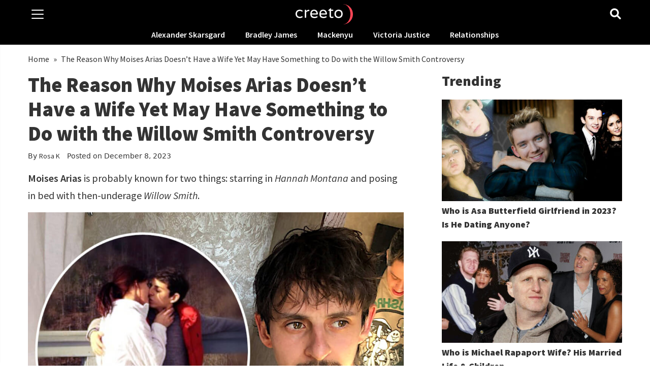

--- FILE ---
content_type: text/html; charset=UTF-8
request_url: https://creeto.com/moises-arias-wife/
body_size: 18436
content:
<!DOCTYPE html>
<html id="htop" lang="en">

  <head><meta charset="utf-8"><script>if(navigator.userAgent.match(/MSIE|Internet Explorer/i)||navigator.userAgent.match(/Trident\/7\..*?rv:11/i)){var href=document.location.href;if(!href.match(/[?&]nowprocket/)){if(href.indexOf("?")==-1){if(href.indexOf("#")==-1){document.location.href=href+"?nowprocket=1"}else{document.location.href=href.replace("#","?nowprocket=1#")}}else{if(href.indexOf("#")==-1){document.location.href=href+"&nowprocket=1"}else{document.location.href=href.replace("#","&nowprocket=1#")}}}}</script><script>class RocketLazyLoadScripts{constructor(){this.v="1.2.5.1",this.triggerEvents=["keydown","mousedown","mousemove","touchmove","touchstart","touchend","wheel"],this.userEventHandler=this._triggerListener.bind(this),this.touchStartHandler=this._onTouchStart.bind(this),this.touchMoveHandler=this._onTouchMove.bind(this),this.touchEndHandler=this._onTouchEnd.bind(this),this.clickHandler=this._onClick.bind(this),this.interceptedClicks=[],this.interceptedClickListeners=[],this._interceptClickListeners(this),window.addEventListener("pageshow",e=>{this.persisted=e.persisted,this.everythingLoaded&&this._triggerLastFunctions()}),document.addEventListener("DOMContentLoaded",()=>{this._preconnect3rdParties()}),this.delayedScripts={normal:[],async:[],defer:[]},this.trash=[],this.allJQueries=[]}_addUserInteractionListener(e){if(document.hidden){e._triggerListener();return}this.triggerEvents.forEach(t=>window.addEventListener(t,e.userEventHandler,{passive:!0})),window.addEventListener("touchstart",e.touchStartHandler,{passive:!0}),window.addEventListener("mousedown",e.touchStartHandler),document.addEventListener("visibilitychange",e.userEventHandler)}_removeUserInteractionListener(){this.triggerEvents.forEach(e=>window.removeEventListener(e,this.userEventHandler,{passive:!0})),document.removeEventListener("visibilitychange",this.userEventHandler)}_onTouchStart(e){"HTML"!==e.target.tagName&&(window.addEventListener("touchend",this.touchEndHandler),window.addEventListener("mouseup",this.touchEndHandler),window.addEventListener("touchmove",this.touchMoveHandler,{passive:!0}),window.addEventListener("mousemove",this.touchMoveHandler),e.target.addEventListener("click",this.clickHandler),this._disableOtherEventListeners(e.target,!0),this._renameDOMAttribute(e.target,"onclick","rocket-onclick"),this._pendingClickStarted())}_onTouchMove(e){window.removeEventListener("touchend",this.touchEndHandler),window.removeEventListener("mouseup",this.touchEndHandler),window.removeEventListener("touchmove",this.touchMoveHandler,{passive:!0}),window.removeEventListener("mousemove",this.touchMoveHandler),e.target.removeEventListener("click",this.clickHandler),this._disableOtherEventListeners(e.target,!1),this._renameDOMAttribute(e.target,"rocket-onclick","onclick"),this._pendingClickFinished()}_onTouchEnd(){window.removeEventListener("touchend",this.touchEndHandler),window.removeEventListener("mouseup",this.touchEndHandler),window.removeEventListener("touchmove",this.touchMoveHandler,{passive:!0}),window.removeEventListener("mousemove",this.touchMoveHandler)}_onClick(e){e.target.removeEventListener("click",this.clickHandler),this._disableOtherEventListeners(e.target,!1),this._renameDOMAttribute(e.target,"rocket-onclick","onclick"),this.interceptedClicks.push(e),e.preventDefault(),e.stopPropagation(),e.stopImmediatePropagation(),this._pendingClickFinished()}_replayClicks(){window.removeEventListener("touchstart",this.touchStartHandler,{passive:!0}),window.removeEventListener("mousedown",this.touchStartHandler),this.interceptedClicks.forEach(e=>{e.target.dispatchEvent(new MouseEvent("click",{view:e.view,bubbles:!0,cancelable:!0}))})}_interceptClickListeners(e){EventTarget.prototype.addEventListenerBase=EventTarget.prototype.addEventListener,EventTarget.prototype.addEventListener=function(t,i,r){"click"!==t||e.windowLoaded||i===e.clickHandler||e.interceptedClickListeners.push({target:this,func:i,options:r}),(this||window).addEventListenerBase(t,i,r)}}_disableOtherEventListeners(e,t){this.interceptedClickListeners.forEach(i=>{i.target===e&&(t?e.removeEventListener("click",i.func,i.options):e.addEventListener("click",i.func,i.options))}),e.parentNode!==document.documentElement&&this._disableOtherEventListeners(e.parentNode,t)}_waitForPendingClicks(){return new Promise(e=>{this._isClickPending?this._pendingClickFinished=e:e()})}_pendingClickStarted(){this._isClickPending=!0}_pendingClickFinished(){this._isClickPending=!1}_renameDOMAttribute(e,t,i){e.hasAttribute&&e.hasAttribute(t)&&(event.target.setAttribute(i,event.target.getAttribute(t)),event.target.removeAttribute(t))}_triggerListener(){this._removeUserInteractionListener(this),"loading"===document.readyState?document.addEventListener("DOMContentLoaded",this._loadEverythingNow.bind(this)):this._loadEverythingNow()}_preconnect3rdParties(){let e=[];document.querySelectorAll("script[type=rocketlazyloadscript][data-rocket-src]").forEach(t=>{let i=t.getAttribute("data-rocket-src");if(i&&0!==i.indexOf("data:")){0===i.indexOf("//")&&(i=location.protocol+i);try{let r=new URL(i).origin;r!==location.origin&&e.push({src:r,crossOrigin:t.crossOrigin||"module"===t.getAttribute("data-rocket-type")})}catch(n){}}}),e=[...new Map(e.map(e=>[JSON.stringify(e),e])).values()],this._batchInjectResourceHints(e,"preconnect")}async _loadEverythingNow(){this.lastBreath=Date.now(),this._delayEventListeners(this),this._delayJQueryReady(this),this._handleDocumentWrite(),this._registerAllDelayedScripts(),this._preloadAllScripts(),await this._loadScriptsFromList(this.delayedScripts.normal),await this._loadScriptsFromList(this.delayedScripts.defer),await this._loadScriptsFromList(this.delayedScripts.async);try{await this._triggerDOMContentLoaded(),await this._pendingWebpackRequests(this),await this._triggerWindowLoad()}catch(e){console.error(e)}window.dispatchEvent(new Event("rocket-allScriptsLoaded")),this.everythingLoaded=!0,this._waitForPendingClicks().then(()=>{this._replayClicks()}),this._emptyTrash()}_registerAllDelayedScripts(){document.querySelectorAll("script[type=rocketlazyloadscript]").forEach(e=>{e.hasAttribute("data-rocket-src")?e.hasAttribute("async")&&!1!==e.async?this.delayedScripts.async.push(e):e.hasAttribute("defer")&&!1!==e.defer||"module"===e.getAttribute("data-rocket-type")?this.delayedScripts.defer.push(e):this.delayedScripts.normal.push(e):this.delayedScripts.normal.push(e)})}async _transformScript(e){if(await this._littleBreath(),!0===e.noModule&&"noModule"in HTMLScriptElement.prototype){e.setAttribute("data-rocket-status","skipped");return}return new Promise(t=>{let i;function r(){(i||e).setAttribute("data-rocket-status","executed"),t()}try{if(navigator.userAgent.indexOf("Firefox/")>0||""===navigator.vendor)i=document.createElement("script"),[...e.attributes].forEach(e=>{let t=e.nodeName;"type"!==t&&("data-rocket-type"===t&&(t="type"),"data-rocket-src"===t&&(t="src"),i.setAttribute(t,e.nodeValue))}),e.text&&(i.text=e.text),i.hasAttribute("src")?(i.addEventListener("load",r),i.addEventListener("error",function(){i.setAttribute("data-rocket-status","failed"),t()}),setTimeout(()=>{i.isConnected||t()},1)):(i.text=e.text,r()),e.parentNode.replaceChild(i,e);else{let n=e.getAttribute("data-rocket-type"),s=e.getAttribute("data-rocket-src");n?(e.type=n,e.removeAttribute("data-rocket-type")):e.removeAttribute("type"),e.addEventListener("load",r),e.addEventListener("error",function(){e.setAttribute("data-rocket-status","failed"),t()}),s?(e.removeAttribute("data-rocket-src"),e.src=s):e.src="data:text/javascript;base64,"+window.btoa(unescape(encodeURIComponent(e.text)))}}catch(a){e.setAttribute("data-rocket-status","failed"),t()}})}async _loadScriptsFromList(e){let t=e.shift();return t&&t.isConnected?(await this._transformScript(t),this._loadScriptsFromList(e)):Promise.resolve()}_preloadAllScripts(){this._batchInjectResourceHints([...this.delayedScripts.normal,...this.delayedScripts.defer,...this.delayedScripts.async],"preload")}_batchInjectResourceHints(e,t){var i=document.createDocumentFragment();e.forEach(e=>{let r=e.getAttribute&&e.getAttribute("data-rocket-src")||e.src;if(r){let n=document.createElement("link");n.href=r,n.rel=t,"preconnect"!==t&&(n.as="script"),e.getAttribute&&"module"===e.getAttribute("data-rocket-type")&&(n.crossOrigin=!0),e.crossOrigin&&(n.crossOrigin=e.crossOrigin),e.integrity&&(n.integrity=e.integrity),i.appendChild(n),this.trash.push(n)}}),document.head.appendChild(i)}_delayEventListeners(e){let t={};function i(i,r){return t[r].eventsToRewrite.indexOf(i)>=0&&!e.everythingLoaded?"rocket-"+i:i}function r(e,r){var n;!t[n=e]&&(t[n]={originalFunctions:{add:n.addEventListener,remove:n.removeEventListener},eventsToRewrite:[]},n.addEventListener=function(){arguments[0]=i(arguments[0],n),t[n].originalFunctions.add.apply(n,arguments)},n.removeEventListener=function(){arguments[0]=i(arguments[0],n),t[n].originalFunctions.remove.apply(n,arguments)}),t[e].eventsToRewrite.push(r)}function n(t,i){let r=t[i];t[i]=null,Object.defineProperty(t,i,{get:()=>r||function(){},set(n){e.everythingLoaded?r=n:t["rocket"+i]=r=n}})}r(document,"DOMContentLoaded"),r(window,"DOMContentLoaded"),r(window,"load"),r(window,"pageshow"),r(document,"readystatechange"),n(document,"onreadystatechange"),n(window,"onload"),n(window,"onpageshow")}_delayJQueryReady(e){let t;function i(t){return e.everythingLoaded?t:t.split(" ").map(e=>"load"===e||0===e.indexOf("load.")?"rocket-jquery-load":e).join(" ")}function r(r){if(r&&r.fn&&!e.allJQueries.includes(r)){r.fn.ready=r.fn.init.prototype.ready=function(t){return e.domReadyFired?t.bind(document)(r):document.addEventListener("rocket-DOMContentLoaded",()=>t.bind(document)(r)),r([])};let n=r.fn.on;r.fn.on=r.fn.init.prototype.on=function(){return this[0]===window&&("string"==typeof arguments[0]||arguments[0]instanceof String?arguments[0]=i(arguments[0]):"object"==typeof arguments[0]&&Object.keys(arguments[0]).forEach(e=>{let t=arguments[0][e];delete arguments[0][e],arguments[0][i(e)]=t})),n.apply(this,arguments),this},e.allJQueries.push(r)}t=r}r(window.jQuery),Object.defineProperty(window,"jQuery",{get:()=>t,set(e){r(e)}})}async _pendingWebpackRequests(e){let t=document.querySelector("script[data-webpack]");async function i(){return new Promise(e=>{t.addEventListener("load",e),t.addEventListener("error",e)})}t&&(await i(),await e._requestAnimFrame(),await e._pendingWebpackRequests(e))}async _triggerDOMContentLoaded(){this.domReadyFired=!0,await this._littleBreath(),document.dispatchEvent(new Event("rocket-readystatechange")),await this._littleBreath(),document.rocketonreadystatechange&&document.rocketonreadystatechange(),await this._littleBreath(),document.dispatchEvent(new Event("rocket-DOMContentLoaded")),await this._littleBreath(),window.dispatchEvent(new Event("rocket-DOMContentLoaded"))}async _triggerWindowLoad(){await this._littleBreath(),document.dispatchEvent(new Event("rocket-readystatechange")),await this._littleBreath(),document.rocketonreadystatechange&&document.rocketonreadystatechange(),await this._littleBreath(),window.dispatchEvent(new Event("rocket-load")),await this._littleBreath(),window.rocketonload&&window.rocketonload(),await this._littleBreath(),this.allJQueries.forEach(e=>e(window).trigger("rocket-jquery-load")),await this._littleBreath();let e=new Event("rocket-pageshow");e.persisted=this.persisted,window.dispatchEvent(e),await this._littleBreath(),window.rocketonpageshow&&window.rocketonpageshow({persisted:this.persisted}),this.windowLoaded=!0}_triggerLastFunctions(){document.onreadystatechange&&document.onreadystatechange(),window.onload&&window.onload(),window.onpageshow&&window.onpageshow({persisted:this.persisted})}_handleDocumentWrite(){let e=new Map;document.write=document.writeln=function(t){let i=document.currentScript;i||console.error("WPRocket unable to document.write this: "+t);let r=document.createRange(),n=i.parentElement,s=e.get(i);void 0===s&&(s=i.nextSibling,e.set(i,s));let a=document.createDocumentFragment();r.setStart(a,0),a.appendChild(r.createContextualFragment(t)),n.insertBefore(a,s)}}async _littleBreath(){Date.now()-this.lastBreath>45&&(await this._requestAnimFrame(),this.lastBreath=Date.now())}async _requestAnimFrame(){return document.hidden?new Promise(e=>setTimeout(e)):new Promise(e=>requestAnimationFrame(e))}_emptyTrash(){this.trash.forEach(e=>e.remove())}static run(){let e=new RocketLazyLoadScripts;e._addUserInteractionListener(e)}}RocketLazyLoadScripts.run();</script>
    <link rel="preconnect" href="https://www.google-analytics.com">
    <link rel="preconnect" href="https://www.googletagmanager.com">
    <link rel="preconnect" href="https://fonts.googleapis.com">
    <link rel="preconnect" href="https://fonts.gstatic.com" crossorigin>
    <meta name="viewport" content="width=device-width, initial-scale=1, shrink-to-fit=no">

    <link rel="preload" media="(max-width: 768px)" href="https://creeto.com/wp-content/uploads/Moises-Arias-love-life-768x402.jpg" importance="high" as="image"><link rel="preload" media="(min-width: 769px) and (max-width: 1023px)" href="https://creeto.com/wp-content/uploads/Moises-Arias-love-life-1024x536.jpg" importance="high" as="image"><link rel="preload" media="(min-width: 1024px)" href="https://creeto.com/wp-content/uploads/Moises-Arias-love-life.jpg" importance="high" as="image">
    <link rel="preload" href="https://creeto.com/wp-content/themes/creeto-x/fonts/6xK3dSBYKcSV-LCoeQqfX1RYOo3qOK7l.woff2" as="font" type="font/woff2" importance="high" crossorigin>
    <link rel="preload" href="https://creeto.com/wp-content/themes/creeto-x/fonts/6xK1dSBYKcSV-LCoeQqfX1RYOo3qPZ7nsDI.woff2" as="font" type="font/woff2" importance="high" crossorigin>
    <link rel="preload" href="https://creeto.com/wp-content/themes/creeto-x/fonts/6xKydSBYKcSV-LCoeQqfX1RYOo3i54rwlxdu.woff2" as="font" type="font/woff2" importance="high" crossorigin>
    <link rel="preload" href="https://creeto.com/wp-content/themes/creeto-x/fonts/6xKydSBYKcSV-LCoeQqfX1RYOo3iu4nwlxdu.woff2" as="font" type="font/woff2" importance="high" crossorigin>
    <link rel="preload" href="https://creeto.com/wp-content/themes/creeto-x/fonts/6xKwdSBYKcSV-LCoeQqfX1RYOo3qPZY4lCds18Q.woff2" as="font" type="font/woff2" importance="high" crossorigin>

    <style>
      @font-face {
        font-family: 'Source Sans Pro';
        font-style: normal;
        font-weight: 400;
        font-display: swap;
        src: url(https://creeto.com/wp-content/themes/creeto-x/fonts/6xK3dSBYKcSV-LCoeQqfX1RYOo3qOK7l.woff2) format('woff2');
        unicode-range: U+0000-00FF, U+0131, U+0152-0153, U+02BB-02BC, U+02C6, U+02DA, U+02DC, U+2000-206F, U+2074, U+20AC, U+2122, U+2191, U+2193, U+2212, U+2215, U+FEFF, U+FFFD;
      }
      @font-face {
        font-family: 'Source Sans Pro';
        font-style: normal;
        font-weight: 600;
        font-display: swap;
        src: url(https://creeto.com/wp-content/themes/creeto-x/fonts/6xKydSBYKcSV-LCoeQqfX1RYOo3i54rwlxdu.woff2) format('woff2');
        unicode-range: U+0000-00FF, U+0131, U+0152-0153, U+02BB-02BC, U+02C6, U+02DA, U+02DC, U+2000-206F, U+2074, U+20AC, U+2122, U+2191, U+2193, U+2212, U+2215, U+FEFF, U+FFFD;
      }
      @font-face {
        font-family: 'Source Sans Pro';
        font-style: normal;
        font-weight: 900;
        font-display: swap;
        src: url(https://creeto.com/wp-content/themes/creeto-x/fonts/6xKydSBYKcSV-LCoeQqfX1RYOo3iu4nwlxdu.woff2) format('woff2');
        unicode-range: U+0000-00FF, U+0131, U+0152-0153, U+02BB-02BC, U+02C6, U+02DA, U+02DC, U+2000-206F, U+2074, U+20AC, U+2122, U+2191, U+2193, U+2212, U+2215, U+FEFF, U+FFFD;
      }
      @font-face {
        font-family: 'Source Sans Pro';
        font-style: italic;
        font-weight: 400;
        font-display: swap;
        src: url(https://creeto.com/wp-content/themes/creeto-x/fonts/6xK1dSBYKcSV-LCoeQqfX1RYOo3qPZ7nsDI.woff2) format('woff2');
        unicode-range: U+0000-00FF, U+0131, U+0152-0153, U+02BB-02BC, U+02C6, U+02DA, U+02DC, U+2000-206F, U+2074, U+20AC, U+2122, U+2191, U+2193, U+2212, U+2215, U+FEFF, U+FFFD;
      }
      @font-face {
        font-family: 'Source Sans Pro';
        font-style: italic;
        font-weight: 600;
        font-display: swap;
        src: url(https://creeto.com/wp-content/themes/creeto-x/fonts/6xKwdSBYKcSV-LCoeQqfX1RYOo3qPZY4lCds18Q.woff2) format('woff2');
        unicode-range: U+0000-00FF, U+0131, U+0152-0153, U+02BB-02BC, U+02C6, U+02DA, U+02DC, U+2000-206F, U+2074, U+20AC, U+2122, U+2191, U+2193, U+2212, U+2215, U+FEFF, U+FFFD;
      }
    </style>

    
    <meta content='block-all-mixed-content' http-equiv='Content-Security-Policy'>
    <title>The Reason Why Moises Arias Doesn’t Have a Wife Yet May Have Something to Do with the Willow Smith Controversy - Creeto</title>

    <link rel="apple-touch-icon" sizes="180x180" href="https://creeto.com/wp-content/themes/creeto-x/img/fav/apple-touch-icon.png">
    <link rel="icon" type="image/png" sizes="32x32" href="https://creeto.com/wp-content/themes/creeto-x/img/fav/favicon-32x32.png">
    <link rel="icon" type="image/png" sizes="16x16" href="https://creeto.com/wp-content/themes/creeto-x/img/fav/favicon-16x16.png">
    <link rel="manifest" href="https://creeto.com/wp-content/themes/creeto-x/img/fav/site.webmanifest">

    <!--<link href="https://fonts.googleapis.com/css2?family=Source+Sans+Pro:ital,wght@0,400;0,600;0,900;1,400;1,600&display=swap" rel="stylesheet">-->
    <!-- Custom styles for this template -->
    
    <link data-minify="1" href="https://creeto.com/wp-content/cache/min/1/wp-content/themes/creeto-x/style.css?ver=1730199683" rel="stylesheet">

    
<!-- Search Engine Optimization by Rank Math PRO - https://rankmath.com/ -->
<meta name="description" content="Moises Arias current relationship remains a mystery, as he is never being spotted on a date with mystery women."/>
<meta name="robots" content="follow, index, max-snippet:-1, max-video-preview:-1, max-image-preview:large"/>
<link rel="canonical" href="https://creeto.com/moises-arias-wife/" />
<meta property="og:locale" content="en_US" />
<meta property="og:type" content="article" />
<meta property="og:title" content="The Reason Why Moises Arias Doesn’t Have a Wife Yet May Have Something to Do with the Willow Smith Controversy - Creeto" />
<meta property="og:description" content="Moises Arias current relationship remains a mystery, as he is never being spotted on a date with mystery women." />
<meta property="og:url" content="https://creeto.com/moises-arias-wife/" />
<meta property="og:site_name" content="Creeto" />
<meta property="article:publisher" content="https://www.facebook.com/creetocom/" />
<meta property="article:tag" content="Moises Arias" />
<meta property="article:section" content="Relationships" />
<meta property="og:image" content="https://creeto.com/wp-content/uploads/Moises-Arias-love-life.jpg" />
<meta property="og:image:secure_url" content="https://creeto.com/wp-content/uploads/Moises-Arias-love-life.jpg" />
<meta property="og:image:width" content="1200" />
<meta property="og:image:height" content="628" />
<meta property="og:image:alt" content="Moises Arias love life" />
<meta property="og:image:type" content="image/jpeg" />
<meta property="article:published_time" content="2023-12-08T10:10:39+00:00" />
<meta name="twitter:card" content="summary_large_image" />
<meta name="twitter:title" content="The Reason Why Moises Arias Doesn’t Have a Wife Yet May Have Something to Do with the Willow Smith Controversy - Creeto" />
<meta name="twitter:description" content="Moises Arias current relationship remains a mystery, as he is never being spotted on a date with mystery women." />
<meta name="twitter:site" content="@creetocom" />
<meta name="twitter:creator" content="@creetocom" />
<meta name="twitter:image" content="https://creeto.com/wp-content/uploads/Moises-Arias-love-life.jpg" />
<meta name="twitter:label1" content="Written by" />
<meta name="twitter:data1" content="Rosa K" />
<meta name="twitter:label2" content="Time to read" />
<meta name="twitter:data2" content="2 minutes" />
<script type="application/ld+json" class="rank-math-schema-pro">{"@context":"https://schema.org","@graph":[{"@type":"Organization","@id":"https://creeto.com/#organization","name":"Creeto","url":"https://creeto.com","sameAs":["https://www.facebook.com/creetocom/","https://twitter.com/creetocom"],"logo":{"@type":"ImageObject","@id":"https://creeto.com/#logo","url":"https://creeto.com/wp-content/uploads/og-creeto.png","contentUrl":"https://creeto.com/wp-content/uploads/og-creeto.png","caption":"Creeto","inLanguage":"en-US","width":"1200","height":"630"}},{"@type":"WebSite","@id":"https://creeto.com/#website","url":"https://creeto.com","name":"Creeto","publisher":{"@id":"https://creeto.com/#organization"},"inLanguage":"en-US"},{"@type":"ImageObject","@id":"https://creeto.com/wp-content/uploads/Moises-Arias-love-life.jpg","url":"https://creeto.com/wp-content/uploads/Moises-Arias-love-life.jpg","width":"1200","height":"628","caption":"Moises Arias love life","inLanguage":"en-US"},{"@type":"BreadcrumbList","@id":"https://creeto.com/moises-arias-wife/#breadcrumb","itemListElement":[{"@type":"ListItem","position":"1","item":{"@id":"https://creeto.com","name":"Home"}},{"@type":"ListItem","position":"2","item":{"@id":"https://creeto.com/moises-arias-wife/","name":"The Reason Why Moises Arias Doesn\u2019t Have a Wife Yet May Have Something to Do with the Willow Smith Controversy"}}]},{"@type":"WebPage","@id":"https://creeto.com/moises-arias-wife/#webpage","url":"https://creeto.com/moises-arias-wife/","name":"The Reason Why Moises Arias Doesn\u2019t Have a Wife Yet May Have Something to Do with the Willow Smith Controversy - Creeto","datePublished":"2023-12-08T10:10:39+00:00","dateModified":"2023-12-08T10:10:39+00:00","isPartOf":{"@id":"https://creeto.com/#website"},"primaryImageOfPage":{"@id":"https://creeto.com/wp-content/uploads/Moises-Arias-love-life.jpg"},"inLanguage":"en-US","breadcrumb":{"@id":"https://creeto.com/moises-arias-wife/#breadcrumb"}},{"@type":"Person","@id":"https://creeto.com/author/rosa-k/","name":"Rosa K","url":"https://creeto.com/author/rosa-k/","image":{"@type":"ImageObject","@id":"https://secure.gravatar.com/avatar/57576108d2bfd836e05928a127a3801c?s=96&amp;d=mm&amp;r=g","url":"https://secure.gravatar.com/avatar/57576108d2bfd836e05928a127a3801c?s=96&amp;d=mm&amp;r=g","caption":"Rosa K","inLanguage":"en-US"},"worksFor":{"@id":"https://creeto.com/#organization"}},{"@type":"Article","headline":"The Reason Why Moises Arias Doesn\u2019t Have a Wife Yet May Have Something to Do with the Willow Smith","datePublished":"2023-12-08T10:10:39+00:00","dateModified":"2023-12-08T10:10:39+00:00","author":{"@id":"https://creeto.com/author/rosa-k/","name":"Rosa K"},"publisher":{"@id":"https://creeto.com/#organization"},"description":"Moises Arias current relationship remains a mystery, as he is never being spotted on a date with mystery women.","name":"The Reason Why Moises Arias Doesn\u2019t Have a Wife Yet May Have Something to Do with the Willow Smith","@id":"https://creeto.com/moises-arias-wife/#richSnippet","isPartOf":{"@id":"https://creeto.com/moises-arias-wife/#webpage"},"image":{"@id":"https://creeto.com/wp-content/uploads/Moises-Arias-love-life.jpg"},"inLanguage":"en-US","mainEntityOfPage":{"@id":"https://creeto.com/moises-arias-wife/#webpage"}}]}</script>
<!-- /Rank Math WordPress SEO plugin -->

<link rel='dns-prefetch' href='//scripts.mediavine.com' />
<link rel='dns-prefetch' href='//creeto.com' />
<link rel='dns-prefetch' href='//ajax.googleapis.com' />

<style id='rank-math-toc-block-style-inline-css' type='text/css'>
.wp-block-rank-math-toc-block nav ol{counter-reset:item}.wp-block-rank-math-toc-block nav ol li{display:block}.wp-block-rank-math-toc-block nav ol li:before{content:counters(item, ".") " ";counter-increment:item}

</style>
<link rel='stylesheet' id='classic-theme-styles-css' href='https://creeto.com/wp-includes/css/classic-themes.min.css?ver=6.2.8' type='text/css' media='all' />
<style id='global-styles-inline-css' type='text/css'>
body{--wp--preset--color--black: #000000;--wp--preset--color--cyan-bluish-gray: #abb8c3;--wp--preset--color--white: #ffffff;--wp--preset--color--pale-pink: #f78da7;--wp--preset--color--vivid-red: #cf2e2e;--wp--preset--color--luminous-vivid-orange: #ff6900;--wp--preset--color--luminous-vivid-amber: #fcb900;--wp--preset--color--light-green-cyan: #7bdcb5;--wp--preset--color--vivid-green-cyan: #00d084;--wp--preset--color--pale-cyan-blue: #8ed1fc;--wp--preset--color--vivid-cyan-blue: #0693e3;--wp--preset--color--vivid-purple: #9b51e0;--wp--preset--gradient--vivid-cyan-blue-to-vivid-purple: linear-gradient(135deg,rgba(6,147,227,1) 0%,rgb(155,81,224) 100%);--wp--preset--gradient--light-green-cyan-to-vivid-green-cyan: linear-gradient(135deg,rgb(122,220,180) 0%,rgb(0,208,130) 100%);--wp--preset--gradient--luminous-vivid-amber-to-luminous-vivid-orange: linear-gradient(135deg,rgba(252,185,0,1) 0%,rgba(255,105,0,1) 100%);--wp--preset--gradient--luminous-vivid-orange-to-vivid-red: linear-gradient(135deg,rgba(255,105,0,1) 0%,rgb(207,46,46) 100%);--wp--preset--gradient--very-light-gray-to-cyan-bluish-gray: linear-gradient(135deg,rgb(238,238,238) 0%,rgb(169,184,195) 100%);--wp--preset--gradient--cool-to-warm-spectrum: linear-gradient(135deg,rgb(74,234,220) 0%,rgb(151,120,209) 20%,rgb(207,42,186) 40%,rgb(238,44,130) 60%,rgb(251,105,98) 80%,rgb(254,248,76) 100%);--wp--preset--gradient--blush-light-purple: linear-gradient(135deg,rgb(255,206,236) 0%,rgb(152,150,240) 100%);--wp--preset--gradient--blush-bordeaux: linear-gradient(135deg,rgb(254,205,165) 0%,rgb(254,45,45) 50%,rgb(107,0,62) 100%);--wp--preset--gradient--luminous-dusk: linear-gradient(135deg,rgb(255,203,112) 0%,rgb(199,81,192) 50%,rgb(65,88,208) 100%);--wp--preset--gradient--pale-ocean: linear-gradient(135deg,rgb(255,245,203) 0%,rgb(182,227,212) 50%,rgb(51,167,181) 100%);--wp--preset--gradient--electric-grass: linear-gradient(135deg,rgb(202,248,128) 0%,rgb(113,206,126) 100%);--wp--preset--gradient--midnight: linear-gradient(135deg,rgb(2,3,129) 0%,rgb(40,116,252) 100%);--wp--preset--duotone--dark-grayscale: url('#wp-duotone-dark-grayscale');--wp--preset--duotone--grayscale: url('#wp-duotone-grayscale');--wp--preset--duotone--purple-yellow: url('#wp-duotone-purple-yellow');--wp--preset--duotone--blue-red: url('#wp-duotone-blue-red');--wp--preset--duotone--midnight: url('#wp-duotone-midnight');--wp--preset--duotone--magenta-yellow: url('#wp-duotone-magenta-yellow');--wp--preset--duotone--purple-green: url('#wp-duotone-purple-green');--wp--preset--duotone--blue-orange: url('#wp-duotone-blue-orange');--wp--preset--font-size--small: 13px;--wp--preset--font-size--medium: 20px;--wp--preset--font-size--large: 36px;--wp--preset--font-size--x-large: 42px;--wp--preset--spacing--20: 0.44rem;--wp--preset--spacing--30: 0.67rem;--wp--preset--spacing--40: 1rem;--wp--preset--spacing--50: 1.5rem;--wp--preset--spacing--60: 2.25rem;--wp--preset--spacing--70: 3.38rem;--wp--preset--spacing--80: 5.06rem;--wp--preset--shadow--natural: 6px 6px 9px rgba(0, 0, 0, 0.2);--wp--preset--shadow--deep: 12px 12px 50px rgba(0, 0, 0, 0.4);--wp--preset--shadow--sharp: 6px 6px 0px rgba(0, 0, 0, 0.2);--wp--preset--shadow--outlined: 6px 6px 0px -3px rgba(255, 255, 255, 1), 6px 6px rgba(0, 0, 0, 1);--wp--preset--shadow--crisp: 6px 6px 0px rgba(0, 0, 0, 1);}:where(.is-layout-flex){gap: 0.5em;}body .is-layout-flow > .alignleft{float: left;margin-inline-start: 0;margin-inline-end: 2em;}body .is-layout-flow > .alignright{float: right;margin-inline-start: 2em;margin-inline-end: 0;}body .is-layout-flow > .aligncenter{margin-left: auto !important;margin-right: auto !important;}body .is-layout-constrained > .alignleft{float: left;margin-inline-start: 0;margin-inline-end: 2em;}body .is-layout-constrained > .alignright{float: right;margin-inline-start: 2em;margin-inline-end: 0;}body .is-layout-constrained > .aligncenter{margin-left: auto !important;margin-right: auto !important;}body .is-layout-constrained > :where(:not(.alignleft):not(.alignright):not(.alignfull)){max-width: var(--wp--style--global--content-size);margin-left: auto !important;margin-right: auto !important;}body .is-layout-constrained > .alignwide{max-width: var(--wp--style--global--wide-size);}body .is-layout-flex{display: flex;}body .is-layout-flex{flex-wrap: wrap;align-items: center;}body .is-layout-flex > *{margin: 0;}:where(.wp-block-columns.is-layout-flex){gap: 2em;}.has-black-color{color: var(--wp--preset--color--black) !important;}.has-cyan-bluish-gray-color{color: var(--wp--preset--color--cyan-bluish-gray) !important;}.has-white-color{color: var(--wp--preset--color--white) !important;}.has-pale-pink-color{color: var(--wp--preset--color--pale-pink) !important;}.has-vivid-red-color{color: var(--wp--preset--color--vivid-red) !important;}.has-luminous-vivid-orange-color{color: var(--wp--preset--color--luminous-vivid-orange) !important;}.has-luminous-vivid-amber-color{color: var(--wp--preset--color--luminous-vivid-amber) !important;}.has-light-green-cyan-color{color: var(--wp--preset--color--light-green-cyan) !important;}.has-vivid-green-cyan-color{color: var(--wp--preset--color--vivid-green-cyan) !important;}.has-pale-cyan-blue-color{color: var(--wp--preset--color--pale-cyan-blue) !important;}.has-vivid-cyan-blue-color{color: var(--wp--preset--color--vivid-cyan-blue) !important;}.has-vivid-purple-color{color: var(--wp--preset--color--vivid-purple) !important;}.has-black-background-color{background-color: var(--wp--preset--color--black) !important;}.has-cyan-bluish-gray-background-color{background-color: var(--wp--preset--color--cyan-bluish-gray) !important;}.has-white-background-color{background-color: var(--wp--preset--color--white) !important;}.has-pale-pink-background-color{background-color: var(--wp--preset--color--pale-pink) !important;}.has-vivid-red-background-color{background-color: var(--wp--preset--color--vivid-red) !important;}.has-luminous-vivid-orange-background-color{background-color: var(--wp--preset--color--luminous-vivid-orange) !important;}.has-luminous-vivid-amber-background-color{background-color: var(--wp--preset--color--luminous-vivid-amber) !important;}.has-light-green-cyan-background-color{background-color: var(--wp--preset--color--light-green-cyan) !important;}.has-vivid-green-cyan-background-color{background-color: var(--wp--preset--color--vivid-green-cyan) !important;}.has-pale-cyan-blue-background-color{background-color: var(--wp--preset--color--pale-cyan-blue) !important;}.has-vivid-cyan-blue-background-color{background-color: var(--wp--preset--color--vivid-cyan-blue) !important;}.has-vivid-purple-background-color{background-color: var(--wp--preset--color--vivid-purple) !important;}.has-black-border-color{border-color: var(--wp--preset--color--black) !important;}.has-cyan-bluish-gray-border-color{border-color: var(--wp--preset--color--cyan-bluish-gray) !important;}.has-white-border-color{border-color: var(--wp--preset--color--white) !important;}.has-pale-pink-border-color{border-color: var(--wp--preset--color--pale-pink) !important;}.has-vivid-red-border-color{border-color: var(--wp--preset--color--vivid-red) !important;}.has-luminous-vivid-orange-border-color{border-color: var(--wp--preset--color--luminous-vivid-orange) !important;}.has-luminous-vivid-amber-border-color{border-color: var(--wp--preset--color--luminous-vivid-amber) !important;}.has-light-green-cyan-border-color{border-color: var(--wp--preset--color--light-green-cyan) !important;}.has-vivid-green-cyan-border-color{border-color: var(--wp--preset--color--vivid-green-cyan) !important;}.has-pale-cyan-blue-border-color{border-color: var(--wp--preset--color--pale-cyan-blue) !important;}.has-vivid-cyan-blue-border-color{border-color: var(--wp--preset--color--vivid-cyan-blue) !important;}.has-vivid-purple-border-color{border-color: var(--wp--preset--color--vivid-purple) !important;}.has-vivid-cyan-blue-to-vivid-purple-gradient-background{background: var(--wp--preset--gradient--vivid-cyan-blue-to-vivid-purple) !important;}.has-light-green-cyan-to-vivid-green-cyan-gradient-background{background: var(--wp--preset--gradient--light-green-cyan-to-vivid-green-cyan) !important;}.has-luminous-vivid-amber-to-luminous-vivid-orange-gradient-background{background: var(--wp--preset--gradient--luminous-vivid-amber-to-luminous-vivid-orange) !important;}.has-luminous-vivid-orange-to-vivid-red-gradient-background{background: var(--wp--preset--gradient--luminous-vivid-orange-to-vivid-red) !important;}.has-very-light-gray-to-cyan-bluish-gray-gradient-background{background: var(--wp--preset--gradient--very-light-gray-to-cyan-bluish-gray) !important;}.has-cool-to-warm-spectrum-gradient-background{background: var(--wp--preset--gradient--cool-to-warm-spectrum) !important;}.has-blush-light-purple-gradient-background{background: var(--wp--preset--gradient--blush-light-purple) !important;}.has-blush-bordeaux-gradient-background{background: var(--wp--preset--gradient--blush-bordeaux) !important;}.has-luminous-dusk-gradient-background{background: var(--wp--preset--gradient--luminous-dusk) !important;}.has-pale-ocean-gradient-background{background: var(--wp--preset--gradient--pale-ocean) !important;}.has-electric-grass-gradient-background{background: var(--wp--preset--gradient--electric-grass) !important;}.has-midnight-gradient-background{background: var(--wp--preset--gradient--midnight) !important;}.has-small-font-size{font-size: var(--wp--preset--font-size--small) !important;}.has-medium-font-size{font-size: var(--wp--preset--font-size--medium) !important;}.has-large-font-size{font-size: var(--wp--preset--font-size--large) !important;}.has-x-large-font-size{font-size: var(--wp--preset--font-size--x-large) !important;}
.wp-block-navigation a:where(:not(.wp-element-button)){color: inherit;}
:where(.wp-block-columns.is-layout-flex){gap: 2em;}
.wp-block-pullquote{font-size: 1.5em;line-height: 1.6;}
</style>
<link data-minify="1" rel='stylesheet' id='catch-infinite-scroll-css' href='https://creeto.com/wp-content/cache/min/1/wp-content/plugins/catch-infinite-scroll/public/css/catch-infinite-scroll-public.css?ver=1730199683' type='text/css' media='all' />
<style id='rocket-lazyload-inline-css' type='text/css'>
.rll-youtube-player{position:relative;padding-bottom:56.23%;height:0;overflow:hidden;max-width:100%;}.rll-youtube-player:focus-within{outline: 2px solid currentColor;outline-offset: 5px;}.rll-youtube-player iframe{position:absolute;top:0;left:0;width:100%;height:100%;z-index:100;background:0 0}.rll-youtube-player img{bottom:0;display:block;left:0;margin:auto;max-width:100%;width:100%;position:absolute;right:0;top:0;border:none;height:auto;-webkit-transition:.4s all;-moz-transition:.4s all;transition:.4s all}.rll-youtube-player img:hover{-webkit-filter:brightness(75%)}.rll-youtube-player .play{height:100%;width:100%;left:0;top:0;position:absolute;background:url(https://creeto.com/wp-content/plugins/wp-rocket/assets/img/youtube.png) no-repeat center;background-color: transparent !important;cursor:pointer;border:none;}
</style>
<script type='text/javascript' async="async" fetchpriority="high" data-noptimize="1" data-cfasync="false" src='https://scripts.mediavine.com/tags/creeto.js?ver=6.2.8' id='mv-script-wrapper-js'></script>
<script type='application/json' id='wpp-json'>
{"sampling_active":0,"sampling_rate":100,"ajax_url":"https:\/\/creeto.com\/wp-json\/wordpress-popular-posts\/v1\/popular-posts","api_url":"https:\/\/creeto.com\/wp-json\/wordpress-popular-posts","ID":43752,"token":"e82f4ffde1","lang":0,"debug":0}
</script>
<script type="rocketlazyloadscript" data-rocket-type='text/javascript' data-rocket-src='https://creeto.com/wp-content/plugins/wordpress-popular-posts/assets/js/wpp.min.js?ver=6.1.3' id='wpp-js-js' defer></script>
<link rel="https://api.w.org/" href="https://creeto.com/wp-json/" /><link rel="alternate" type="application/json" href="https://creeto.com/wp-json/wp/v2/posts/43752" /><link rel="EditURI" type="application/rsd+xml" title="RSD" href="https://creeto.com/xmlrpc.php?rsd" />
<link rel="wlwmanifest" type="application/wlwmanifest+xml" href="https://creeto.com/wp-includes/wlwmanifest.xml" />
<meta name="generator" content="WordPress 6.2.8" />
<link rel='shortlink' href='https://creeto.com/?p=43752' />
<link rel="alternate" type="application/json+oembed" href="https://creeto.com/wp-json/oembed/1.0/embed?url=https%3A%2F%2Fcreeto.com%2Fmoises-arias-wife%2F" />
<link rel="alternate" type="text/xml+oembed" href="https://creeto.com/wp-json/oembed/1.0/embed?url=https%3A%2F%2Fcreeto.com%2Fmoises-arias-wife%2F&#038;format=xml" />
            <style id="wpp-loading-animation-styles">@-webkit-keyframes bgslide{from{background-position-x:0}to{background-position-x:-200%}}@keyframes bgslide{from{background-position-x:0}to{background-position-x:-200%}}.wpp-widget-placeholder,.wpp-widget-block-placeholder{margin:0 auto;width:60px;height:3px;background:#dd3737;background:linear-gradient(90deg,#dd3737 0%,#571313 10%,#dd3737 100%);background-size:200% auto;border-radius:3px;-webkit-animation:bgslide 1s infinite linear;animation:bgslide 1s infinite linear}</style>
            		<style type="text/css" id="wp-custom-css">
			/* Mediavine CSS */
@media only screen and (max-width: 359px) {
.post-area p, .post-area ul, .post-area ol, .post-area h2, .post-area h3, .post-area h4, .post-area h5 {
padding-left: 10px !important;
padding-right: 10px !important;
}
}

mv-ad-reporter {
z-index: 11 !important;
}
/* End of CSS */

.asl_content h3 a.asl_res_url {
    margin: 0;
    padding: 0;
    line-height: inherit;
    font-weight: 400;
    font-family: Open Sans;
    color: #1468a9;
    font-size: 14px;
    line-height: 22px;
    text-shadow: 0 0 0 transparent;
}		</style>
		<noscript><style id="rocket-lazyload-nojs-css">.rll-youtube-player, [data-lazy-src]{display:none !important;}</style></noscript>
  </head>

  <body id="page-top" class="post-template-default single single-post postid-43752 single-format-standard profiles">

    <nav class="navbar navbar-expand-lg navbar-dark">
      <div class="container">
        <button id="menu-toggle" class="navbar-toggler" type="button">
          <span class="navbar-toggler-icon"></span>
        </button>

        <a class="navbar-brand" href="https://creeto.com">
          <img src="https://creeto.com/wp-content/themes/creeto-x/img/logo.png" alt="Creeto logo" class="no_lazy" height="20" width="93" style="margin-top:-8px;">
        </a>

        <div class="search-block">

          <form action="/" method="get" class="top-search">
              <div class="form-group expand-input">
                <input type="text" name="s" id="searchField" class="form-control" autocomplete="off" autofocus placeholder="Search for celebrities..." value="" />
              </div>
              <input type="submit" class="btn btn-secondary ml-1" value="Search" />
          </form>

        </div>

        <div class="display-inline open-search">
            <svg xmlns="http://www.w3.org/2000/svg" id="search-ico" viewBox="0 0 100 125" style="width:26px; height:28px; position:relative; top:5px;" x="0px" y="0px">
              <path d="M73.37,62.76A39,39,0,1,0,62.76,73.37L85.2,95.8A7.5,7.5,0,0,0,95.8,85.2ZM41,65A24,24,0,1,1,65,41,24,24,0,0,1,41,65Z" fill="#ffffff" />
            </svg>
        </div>
    </div>
    </nav>
    <div class="sub-nav">
      <div class="menu-subnav-menu-container"><ul id="menu-subnav-menu" class="menu"><li id="menu-item-45136" class="menu-item menu-item-type-custom menu-item-object-custom menu-item-45136"><a href="https://creeto.com/tag/alexander-skarsgard/">Alexander Skarsgard</a></li>
<li id="menu-item-45137" class="menu-item menu-item-type-custom menu-item-object-custom menu-item-45137"><a href="https://creeto.com/tag/bradley-james/">Bradley James</a></li>
<li id="menu-item-45138" class="menu-item menu-item-type-custom menu-item-object-custom menu-item-45138"><a href="https://creeto.com/tag/mackenyu/">Mackenyu</a></li>
<li id="menu-item-45154" class="menu-item menu-item-type-custom menu-item-object-custom menu-item-45154"><a href="https://creeto.com/tag/victoria-justice/">Victoria Justice</a></li>
<li id="menu-item-45135" class="menu-item menu-item-type-taxonomy menu-item-object-category current-post-ancestor current-menu-parent current-post-parent menu-item-45135"><a href="https://creeto.com/relationships/">Relationships</a></li>
</ul></div>    </div>
    <div id="offcanvas">
      <span id="close-menu">&times;</span>
      <nav>
        <div class="menu-main-menu-container"><ul id="menu-main-menu" class="menu"><li id="menu-item-45126" class="menu-item menu-item-type-taxonomy menu-item-object-category menu-item-45126"><a href="https://creeto.com/celebrities/">Celebrities</a></li>
<li id="menu-item-45127" class="menu-item menu-item-type-taxonomy menu-item-object-category current-post-ancestor current-menu-parent current-post-parent menu-item-45127"><a href="https://creeto.com/relationships/">Relationships</a></li>
<li id="menu-item-45128" class="menu-item menu-item-type-taxonomy menu-item-object-category menu-item-45128"><a href="https://creeto.com/tv-shows/">TV Shows</a></li>
<li id="menu-item-45129" class="menu-item menu-item-type-taxonomy menu-item-object-category menu-item-45129"><a href="https://creeto.com/movies/">Movies</a></li>
<li id="menu-item-45130" class="menu-item menu-item-type-taxonomy menu-item-object-category menu-item-45130"><a href="https://creeto.com/net-worth/">Net Worth</a></li>
<li id="menu-item-45143" class="menu-item menu-item-type-post_type menu-item-object-page menu-item-45143"><a href="https://creeto.com/celebrities-index/">Explore Tags</a></li>
</ul></div>      </nav>
    </div>
<div class="breadcrumbs">
  <div class="container">
    <div class="row">
      <div class="col-lg-12">
        <nav aria-label="breadcrumbs" class="rank-math-breadcrumb"><p><a href="https://creeto.com">Home</a><span class="separator"> &raquo; </span><span class="last">The Reason Why Moises Arias Doesn’t Have a Wife Yet May Have Something to Do with the Willow Smith Controversy</span></p></nav>      </div>
    </div>
  </div>
</div>

    <div class="main">
            <div class="container c-profile">

            <div class="row">
            
              <div class="col-fluid">

                                  <div id="post-wrapper">
                                <article>

                                <h1>The Reason Why Moises Arias Doesn’t Have a Wife Yet May Have Something to Do with the Willow Smith Controversy</h1>
                                <span class="post-meta">
                                  By <a href="https://creeto.com/author/rosa-k/" title="Posts by Rosa K" rel="author">Rosa K</a>                                  <time class="post-date">
                                                                            Posted on December 8, 2023                                                                      </time>
                                </span>


                              <div class="post-area">

                                
                                  
<p><strong>Moises Arias</strong> is probably known for two things: starring in <em>Hannah Montana </em>and posing in bed with then-underage <em>Willow Smith</em>.</p>



<figure class="wp-block-image size-full"><img decoding="async" width="1000" height="949" src="https://creeto.com/wp-content/uploads/Moises-Arias-wife.jpg" alt="Moises Arias rumored wife" class="wp-image-43756" srcset="https://creeto.com/wp-content/uploads/Moises-Arias-wife.jpg 1000w, https://creeto.com/wp-content/uploads/Moises-Arias-wife-300x285.jpg 300w, https://creeto.com/wp-content/uploads/Moises-Arias-wife-768x729.jpg 768w" sizes="(max-width: 1000px) 100vw, 1000px" /></figure>



<p>While the actor still stars in multiple movies and TV series post-<em>Disney</em>, many people still refer to him as Rico, as the role propelled him to stardom.</p>



<p>With his age nearing 30, Moises Arias still seems single and not in any serious relationship. More on the complete history of his romantic adventure is below!</p>



<h3 class="wp-block-heading">Does Moises Arias Have A Wife?</h3>



<p><strong>Moises Arias</strong> has yet to feel the urge to settle down and tie the knot! His current relationship remains a mystery, as he is never being spotted on a date with mystery women.</p>



<blockquote class="instagram-media" data-instgrm-captioned data-instgrm-permalink="https://www.instagram.com/p/CuQl1hxLKFi/?utm_source=ig_embed&amp;utm_campaign=loading" data-instgrm-version="14" style=" background:#FFF; border:0; border-radius:3px; box-shadow:0 0 1px 0 rgba(0,0,0,0.5),0 1px 10px 0 rgba(0,0,0,0.15); margin: 1px; max-width:540px; min-width:326px; padding:0; width:99.375%; width:-webkit-calc(100% - 2px); width:calc(100% - 2px);"><div style="padding:16px;"> <a href="https://www.instagram.com/p/CuQl1hxLKFi/?utm_source=ig_embed&amp;utm_campaign=loading" style=" background:#FFFFFF; line-height:0; padding:0 0; text-align:center; text-decoration:none; width:100%;" target="_blank" rel="noopener"> <div style=" display: flex; flex-direction: row; align-items: center;"> <div style="background-color: #F4F4F4; border-radius: 50%; flex-grow: 0; height: 40px; margin-right: 14px; width: 40px;"></div> <div style="display: flex; flex-direction: column; flex-grow: 1; justify-content: center;"> <div style=" background-color: #F4F4F4; border-radius: 4px; flex-grow: 0; height: 14px; margin-bottom: 6px; width: 100px;"></div> <div style=" background-color: #F4F4F4; border-radius: 4px; flex-grow: 0; height: 14px; width: 60px;"></div></div></div><div style="padding: 19% 0;"></div> <div style="display:block; height:50px; margin:0 auto 12px; width:50px;"><svg width="50px" height="50px" viewBox="0 0 60 60" version="1.1" xmlns="https://www.w3.org/2000/svg" xmlns:xlink="https://www.w3.org/1999/xlink"><g stroke="none" stroke-width="1" fill="none" fill-rule="evenodd"><g transform="translate(-511.000000, -20.000000)" fill="#000000"><g><path d="M556.869,30.41 C554.814,30.41 553.148,32.076 553.148,34.131 C553.148,36.186 554.814,37.852 556.869,37.852 C558.924,37.852 560.59,36.186 560.59,34.131 C560.59,32.076 558.924,30.41 556.869,30.41 M541,60.657 C535.114,60.657 530.342,55.887 530.342,50 C530.342,44.114 535.114,39.342 541,39.342 C546.887,39.342 551.658,44.114 551.658,50 C551.658,55.887 546.887,60.657 541,60.657 M541,33.886 C532.1,33.886 524.886,41.1 524.886,50 C524.886,58.899 532.1,66.113 541,66.113 C549.9,66.113 557.115,58.899 557.115,50 C557.115,41.1 549.9,33.886 541,33.886 M565.378,62.101 C565.244,65.022 564.756,66.606 564.346,67.663 C563.803,69.06 563.154,70.057 562.106,71.106 C561.058,72.155 560.06,72.803 558.662,73.347 C557.607,73.757 556.021,74.244 553.102,74.378 C549.944,74.521 548.997,74.552 541,74.552 C533.003,74.552 532.056,74.521 528.898,74.378 C525.979,74.244 524.393,73.757 523.338,73.347 C521.94,72.803 520.942,72.155 519.894,71.106 C518.846,70.057 518.197,69.06 517.654,67.663 C517.244,66.606 516.755,65.022 516.623,62.101 C516.479,58.943 516.448,57.996 516.448,50 C516.448,42.003 516.479,41.056 516.623,37.899 C516.755,34.978 517.244,33.391 517.654,32.338 C518.197,30.938 518.846,29.942 519.894,28.894 C520.942,27.846 521.94,27.196 523.338,26.654 C524.393,26.244 525.979,25.756 528.898,25.623 C532.057,25.479 533.004,25.448 541,25.448 C548.997,25.448 549.943,25.479 553.102,25.623 C556.021,25.756 557.607,26.244 558.662,26.654 C560.06,27.196 561.058,27.846 562.106,28.894 C563.154,29.942 563.803,30.938 564.346,32.338 C564.756,33.391 565.244,34.978 565.378,37.899 C565.522,41.056 565.552,42.003 565.552,50 C565.552,57.996 565.522,58.943 565.378,62.101 M570.82,37.631 C570.674,34.438 570.167,32.258 569.425,30.349 C568.659,28.377 567.633,26.702 565.965,25.035 C564.297,23.368 562.623,22.342 560.652,21.575 C558.743,20.834 556.562,20.326 553.369,20.18 C550.169,20.033 549.148,20 541,20 C532.853,20 531.831,20.033 528.631,20.18 C525.438,20.326 523.257,20.834 521.349,21.575 C519.376,22.342 517.703,23.368 516.035,25.035 C514.368,26.702 513.342,28.377 512.574,30.349 C511.834,32.258 511.326,34.438 511.181,37.631 C511.035,40.831 511,41.851 511,50 C511,58.147 511.035,59.17 511.181,62.369 C511.326,65.562 511.834,67.743 512.574,69.651 C513.342,71.625 514.368,73.296 516.035,74.965 C517.703,76.634 519.376,77.658 521.349,78.425 C523.257,79.167 525.438,79.673 528.631,79.82 C531.831,79.965 532.853,80.001 541,80.001 C549.148,80.001 550.169,79.965 553.369,79.82 C556.562,79.673 558.743,79.167 560.652,78.425 C562.623,77.658 564.297,76.634 565.965,74.965 C567.633,73.296 568.659,71.625 569.425,69.651 C570.167,67.743 570.674,65.562 570.82,62.369 C570.966,59.17 571,58.147 571,50 C571,41.851 570.966,40.831 570.82,37.631"></path></g></g></g></svg></div><div style="padding-top: 8px;"> <div style=" color:#3897f0; font-family:Arial,sans-serif; font-size:14px; font-style:normal; font-weight:550; line-height:18px;">View this post on Instagram</div></div><div style="padding: 12.5% 0;"></div> <div style="display: flex; flex-direction: row; margin-bottom: 14px; align-items: center;"><div> <div style="background-color: #F4F4F4; border-radius: 50%; height: 12.5px; width: 12.5px; transform: translateX(0px) translateY(7px);"></div> <div style="background-color: #F4F4F4; height: 12.5px; transform: rotate(-45deg) translateX(3px) translateY(1px); width: 12.5px; flex-grow: 0; margin-right: 14px; margin-left: 2px;"></div> <div style="background-color: #F4F4F4; border-radius: 50%; height: 12.5px; width: 12.5px; transform: translateX(9px) translateY(-18px);"></div></div><div style="margin-left: 8px;"> <div style=" background-color: #F4F4F4; border-radius: 50%; flex-grow: 0; height: 20px; width: 20px;"></div> <div style=" width: 0; height: 0; border-top: 2px solid transparent; border-left: 6px solid #f4f4f4; border-bottom: 2px solid transparent; transform: translateX(16px) translateY(-4px) rotate(30deg)"></div></div><div style="margin-left: auto;"> <div style=" width: 0px; border-top: 8px solid #F4F4F4; border-right: 8px solid transparent; transform: translateY(16px);"></div> <div style=" background-color: #F4F4F4; flex-grow: 0; height: 12px; width: 16px; transform: translateY(-4px);"></div> <div style=" width: 0; height: 0; border-top: 8px solid #F4F4F4; border-left: 8px solid transparent; transform: translateY(-4px) translateX(8px);"></div></div></div> <div style="display: flex; flex-direction: column; flex-grow: 1; justify-content: center; margin-bottom: 24px;"> <div style=" background-color: #F4F4F4; border-radius: 4px; flex-grow: 0; height: 14px; margin-bottom: 6px; width: 224px;"></div> <div style=" background-color: #F4F4F4; border-radius: 4px; flex-grow: 0; height: 14px; width: 144px;"></div></div></a><p style=" color:#c9c8cd; font-family:Arial,sans-serif; font-size:14px; line-height:17px; margin-bottom:0; margin-top:8px; overflow:hidden; padding:8px 0 7px; text-align:center; text-overflow:ellipsis; white-space:nowrap;"><a href="https://www.instagram.com/p/CuQl1hxLKFi/?utm_source=ig_embed&amp;utm_campaign=loading" style=" color:#c9c8cd; font-family:Arial,sans-serif; font-size:14px; font-style:normal; font-weight:normal; line-height:17px; text-decoration:none;" target="_blank" rel="noopener">A post shared by Moises Arias (@490tx)</a></p></div></blockquote> <script type="rocketlazyloadscript" async data-rocket-src="//www.instagram.com/embed.js"></script>



<p>However, that doesn’t mean ladies don’t fawn around him!</p>



<p>According to his social media, Moises is currently developing skills in photography, and it’s fair to say that he has no shortage of beautiful women to photograph.</p>



<p>Earlier this year, he posted <a href="https://www.instagram.com/p/CszKVYvyoTJ/" rel="nofollow noopener" target="_blank">a steamy picture</a> of <strong>Liv Grace Blue</strong> kneeling in a pool, showcasing her fit physique. But what caught fans’ attention is how Liv commented on the post, declaring her love with hearts and rainbow emojis.</p>



<p class="related-post">Also Read: <a href="https://creeto.com/how-randall-parks-hand-drawn-cartoon-score-him-a-wife/">How Randall Park’s Hand-Drawn Cartoon Score Him A Wife</a></p>



<p>Several months later, Moises posted <a href="https://www.instagram.com/p/CuQl1hxLKFi/" rel="nofollow noopener" target="_blank">another picture</a>, capturing him being kissed (or munched?) on the cheek by a mystery lady. It’s unclear whether the girl in the image is also Liv since the actor didn’t tag anyone, but the photos left fans hungry for any scope of Moises’ love life!</p>



<h3 class="wp-block-heading">Inside Moises Arias and Willow Smith’s Controversial Photo</h3>



<p>In 2014, Moises Arias enraged fans by posing in bed, shirtless, with <strong>Willow Smith</strong>.</p>



<figure class="wp-block-embed is-type-rich is-provider-twitter wp-block-embed-twitter"><div class="wp-block-embed__wrapper">
<blockquote class="twitter-tweet" data-width="500" data-dnt="true"><p lang="en" dir="ltr">Willow Smith, 13, in Bed With Shirtless Actor Moisés Arias, 20 <a href="http://t.co/04sRVsemQs" target="_blank">pic.twitter.com/04sRVsemQs</a></p>&mdash; D. L. Samuels | Photographer x Filmmaker (@iamdlsamuels) <a href="https://twitter.com/iamdlsamuels/status/464087925756399616?ref_src=twsrc%5Etfw" target="_blank" rel="noopener">May 7, 2014</a></blockquote><script type="rocketlazyloadscript" data-minify="1" async data-rocket-src="https://creeto.com/wp-content/cache/min/1/widgets.js?ver=1730199689" charset="utf-8"></script>
</div></figure>



<p>Now, before you jump to a conclusion and claim that it was some delusional fan thing, what enraged fans was that Moises was 20 while Willow had just turned 13! Moises himself posted the picture with the caption “Simba and Nala.”</p>



<p>Things got messier when Willow’s parents, none other than A-listers <a href="https://creeto.com/jada-pinkett-smith-and-will-smiths-relationship/">Will Smith and Jada Pinkett Smith</a>, were investigated by the <em>Los Angeles Department of Children and Family Services</em>, according to <a href="http://radaronline.com/exclusives/2014/05/will-smith-jada-pinkett-investigation-child-protective-services-willow/" target="_blank" rel="noopener"><em>RadarOnline</em></a>.</p>



<p>The investigation was conducted after Will and Jada ignored the outrage about the photo.</p>



<h3 class="wp-block-heading">Who Is Moises Arias’ First Public Girlfriend?</h3>



<figure class="wp-block-image size-full"><img decoding="async" loading="lazy" width="740" height="990" src="https://creeto.com/wp-content/uploads/Moises-Arias-first-girlfriend-Cassidy-Shawchuk.jpg" alt="Moises Arias first girlfriend Cassidy Shawchuk" class="wp-image-43754" srcset="https://creeto.com/wp-content/uploads/Moises-Arias-first-girlfriend-Cassidy-Shawchuk.jpg 740w, https://creeto.com/wp-content/uploads/Moises-Arias-first-girlfriend-Cassidy-Shawchuk-224x300.jpg 224w" sizes="(max-width: 740px) 100vw, 740px" /><figcaption class="wp-element-caption">Moises Arias and Cassidy Shawchuk</figcaption></figure>



<p>When Moises Arias still had the goody two-shoe image in his Disney era, many fans knew he was dating a non-celebrity named <strong>Cassidy Shawchuk</strong>. The couple never shied away from sharing <a href="https://twitter.com/iJadenNotas/status/180030900015345665" rel="nofollow noopener" target="_blank">adorable snaps</a>, and fans are all for it!</p>



<p>The former pair started dating in 2011. However, it was unknown when they decided to part ways, as they just stopped sharing pictures abruptly.</p>



<p>Many fans suspect Moises and Cassidy broke up shortly before the Willow Smith controversy, but nothing was ever confirmed.</p>

                                  
<div class="sharing">
  <div class="socbut-grid">
    <a class="resp-sharing-button__link" href="https://facebook.com/sharer/sharer.php?u=https%3A%2F%2Fcreeto.com%2Fmoises-arias-wife%2F" target="_blank" rel="external nofollow">
      <div class="resp-sharing-button"><div aria-hidden="true" class="resp-sharing-button__icon resp-sharing-button__icon--solid">
      <svg xmlns="http://www.w3.org/2000/svg" viewBox="0 0 24 24"><path d="M18.77 7.46H14.5v-1.9c0-.9.6-1.1 1-1.1h3V.5h-4.33C10.24.5 9.5 3.44 9.5 5.32v2.15h-3v4h3v12h5v-12h3.85l.42-4z" fill="#333"/></svg>
    </div></div>
    </a>

    <a class="resp-sharing-button__link" href="https://twitter.com/intent/tweet/?text=The+Reason+Why+Moises+Arias+Doesn%E2%80%99t+Have+a+Wife+Yet+May+Have+Something+to+Do+with+the+Willow+Smith+Controversy&url=https%3A%2F%2Fcreeto.com%2Fmoises-arias-wife%2F&via=creetocom" target="_blank" rel="external nofollow">
      <div class="resp-sharing-button"><div aria-hidden="true" class="resp-sharing-button__icon resp-sharing-button__icon--solid">
      <svg xmlns="http://www.w3.org/2000/svg" viewBox="0 0 24 24"><path d="M23.44 4.83c-.8.37-1.5.38-2.22.02.93-.56.98-.96 1.32-2.02-.88.52-1.86.9-2.9 1.1-.82-.88-2-1.43-3.3-1.43-2.5 0-4.55 2.04-4.55 4.54 0 .36.03.7.1 1.04-3.77-.2-7.12-2-9.36-4.75-.4.67-.6 1.45-.6 2.3 0 1.56.8 2.95 2 3.77-.74-.03-1.44-.23-2.05-.57v.06c0 2.2 1.56 4.03 3.64 4.44-.67.2-1.37.2-2.06.08.58 1.8 2.26 3.12 4.25 3.16C5.78 18.1 3.37 18.74 1 18.46c2 1.3 4.4 2.04 6.97 2.04 8.35 0 12.92-6.92 12.92-12.93 0-.2 0-.4-.02-.6.9-.63 1.96-1.22 2.56-2.14z" fill="#333"/></svg>
    </div></div>
    </a>

    <a class="resp-sharing-button__link" href="https://pinterest.com/pin/create/button/?url=https%3A%2F%2Fcreeto.com%2Fmoises-arias-wife%2F&media=https%3A%2F%2Fcreeto.com%2Fwp-content%2Fuploads%2FMoises-Arias-love-life.jpg&description=The+Reason+Why+Moises+Arias+Doesn%E2%80%99t+Have+a+Wife+Yet+May+Have+Something+to+Do+with+the+Willow+Smith+Controversy" target="_blank" rel="external nofollow">
      <div class="resp-sharing-button"><div aria-hidden="true" class="resp-sharing-button__icon resp-sharing-button__icon--solid">
        <svg xmlns="http://www.w3.org/2000/svg" viewBox="0 0 24 24"><path d="M12.14.5C5.86.5 2.7 5 2.7 8.75c0 2.27.86 4.3 2.7 5.05.3.12.57 0 .66-.33l.27-1.06c.1-.32.06-.44-.2-.73-.52-.62-.86-1.44-.86-2.6 0-3.33 2.5-6.32 6.5-6.32 3.55 0 5.5 2.17 5.5 5.07 0 3.8-1.7 7.02-4.2 7.02-1.37 0-2.4-1.14-2.07-2.54.4-1.68 1.16-3.48 1.16-4.7 0-1.07-.58-1.98-1.78-1.98-1.4 0-2.55 1.47-2.55 3.42 0 1.25.43 2.1.43 2.1l-1.7 7.2c-.5 2.13-.08 4.75-.04 5 .02.17.22.2.3.1.14-.18 1.82-2.26 2.4-4.33.16-.58.93-3.63.93-3.63.45.88 1.8 1.65 3.22 1.65 4.25 0 7.13-3.87 7.13-9.05C20.5 4.15 17.18.5 12.14.5z" fill="#333"/></svg>
      </div></div>
    </a>
  </div>
</div>

                                                                  <div class="related-topics">
                                    <strong class="mb-3">Related Topics</strong>
                                    <a href="https://creeto.com/relationships/" rel="category tag">Relationships</a><a href="https://creeto.com/tag/moises-arias/" rel="tag">Moises Arias</a>&nbsp;&nbsp;                                   </div>
                                
                                
                                <div class="about-author">
                                  <strong class="mb-1">About The Author</strong>
                                  <a href="https://creeto.com/author/rosa-k/" title="Posts by Rosa K" rel="author">Rosa K</a> <span>(863 Posts Published)</span>
                                  <p>Rosa has a passion for movies and TV shows. She is creating content and handling editorial work for Creeto, focusing on Celebrity news.</p>
                                </div>

                              </div>

                              </article>
                            </div>


                            
                        
                        

              </div>

              <div class="col-fixed">
                  <div class="sidebar">

  <h3>Trending</h3>
  


<ul class="wpp-list">
<li><a href="https://creeto.com/who-is-asa-butterfield-girlfriend-is-he-dating-anyone/" target="_self" style="background:url(https://creeto.com/wp-content/uploads/wordpress-popular-posts/21216-featured-360x200.jpg) no-repeat;width:360px;height:200px;margin-bottom:5px"></a><a href="https://creeto.com/who-is-asa-butterfield-girlfriend-is-he-dating-anyone/" class="wpp-post-title" target="_self">Who is Asa Butterfield Girlfriend in 2023? Is He Dating Anyone?</a></li>
<li><a href="https://creeto.com/who-is-michael-rapaport-wife-his-married-life-children/" target="_self" style="background:url(https://creeto.com/wp-content/uploads/wordpress-popular-posts/30150-featured-360x200.jpg) no-repeat;width:360px;height:200px;margin-bottom:5px"></a><a href="https://creeto.com/who-is-michael-rapaport-wife-his-married-life-children/" class="wpp-post-title" target="_self">Who is Michael Rapaport Wife? His Married Life &#038; Children</a></li>
<li><a href="https://creeto.com/theo-von-girlfriend-and-relationship-history/" target="_self" style="background:url(https://creeto.com/wp-content/uploads/wordpress-popular-posts/35279-featured-360x200.jpg) no-repeat;width:360px;height:200px;margin-bottom:5px"></a><a href="https://creeto.com/theo-von-girlfriend-and-relationship-history/" class="wpp-post-title" target="_self">Who has Theo Von dated? Relationship History</a></li>
<li><a href="https://creeto.com/jennifer-ehle-quiet-life-with-her-husband/" target="_self" style="background:url(https://creeto.com/wp-content/uploads/wordpress-popular-posts/42475-featured-360x200.jpg) no-repeat;width:360px;height:200px;margin-bottom:5px"></a><a href="https://creeto.com/jennifer-ehle-quiet-life-with-her-husband/" class="wpp-post-title" target="_self">“No one knew a thing”: Jennifer Ehle’s Quiet Life with Her Husband Is Everything She Could Ever Hope For</a></li>
<li><a href="https://creeto.com/who-is-matthew-rhys-wife/" target="_self" style="background:url(https://creeto.com/wp-content/uploads/wordpress-popular-posts/24526-featured-360x200.jpg) no-repeat;width:360px;height:200px;margin-bottom:5px"></a><a href="https://creeto.com/who-is-matthew-rhys-wife/" class="wpp-post-title" target="_self">Who Is Matthew Rhys Wife? His Married Life &#038; Children</a></li>

</ul>

</div>
              </div>

            </div>

    </div>

      <div class="container" id="footer">
    <div class="row">
        <div class="col-lg-12 text-center">
            <hr />
            <div class="menu-footer-menu-container"><ul id="menu-footer-menu" class="list-inline f-menu"><li id="menu-item-45131" class="menu-item menu-item-type-post_type menu-item-object-page menu-item-45131"><a href="https://creeto.com/about-us/">About us</a></li>
<li id="menu-item-45132" class="menu-item menu-item-type-post_type menu-item-object-page menu-item-45132"><a href="https://creeto.com/celebrities-index/">Explore Tags</a></li>
<li id="menu-item-45133" class="menu-item menu-item-type-post_type menu-item-object-page menu-item-45133"><a href="https://creeto.com/contact-us/">Contact us</a></li>
<li id="menu-item-45134" class="menu-item menu-item-type-post_type menu-item-object-page menu-item-45134"><a href="https://creeto.com/privacy-policy/">Privacy Policy</a></li>
</ul></div>            <p>Copyright &copy; 2026 creeto.com. All rights reserved.</p>
        </div>
    </div>
</div>
    </div>

    <script type="rocketlazyloadscript" data-minify="1" data-rocket-type='text/javascript' data-rocket-src='https://creeto.com/wp-content/cache/min/1/ajax/libs/jquery/3.4.1/jquery.min.js?ver=1730199683' id='jquery-js'></script>
<script>window.lazyLoadOptions={elements_selector:"iframe[data-lazy-src]",data_src:"lazy-src",data_srcset:"lazy-srcset",data_sizes:"lazy-sizes",class_loading:"lazyloading",class_loaded:"lazyloaded",threshold:300,callback_loaded:function(element){if(element.tagName==="IFRAME"&&element.dataset.rocketLazyload=="fitvidscompatible"){if(element.classList.contains("lazyloaded")){if(typeof window.jQuery!="undefined"){if(jQuery.fn.fitVids){jQuery(element).parent().fitVids()}}}}}};window.addEventListener('LazyLoad::Initialized',function(e){var lazyLoadInstance=e.detail.instance;if(window.MutationObserver){var observer=new MutationObserver(function(mutations){var image_count=0;var iframe_count=0;var rocketlazy_count=0;mutations.forEach(function(mutation){for(var i=0;i<mutation.addedNodes.length;i++){if(typeof mutation.addedNodes[i].getElementsByTagName!=='function'){continue}
if(typeof mutation.addedNodes[i].getElementsByClassName!=='function'){continue}
images=mutation.addedNodes[i].getElementsByTagName('img');is_image=mutation.addedNodes[i].tagName=="IMG";iframes=mutation.addedNodes[i].getElementsByTagName('iframe');is_iframe=mutation.addedNodes[i].tagName=="IFRAME";rocket_lazy=mutation.addedNodes[i].getElementsByClassName('rocket-lazyload');image_count+=images.length;iframe_count+=iframes.length;rocketlazy_count+=rocket_lazy.length;if(is_image){image_count+=1}
if(is_iframe){iframe_count+=1}}});if(image_count>0||iframe_count>0||rocketlazy_count>0){lazyLoadInstance.update()}});var b=document.getElementsByTagName("body")[0];var config={childList:!0,subtree:!0};observer.observe(b,config)}},!1)</script><script data-no-minify="1" async src="https://creeto.com/wp-content/plugins/wp-rocket/assets/js/lazyload/17.8.3/lazyload.min.js"></script><script>function lazyLoadThumb(e,alt){var t='<img src="https://i.ytimg.com/vi/ID/hqdefault.jpg" alt="" width="480" height="360">',a='<button class="play" aria-label="play Youtube video"></button>';t=t.replace('alt=""','alt="'+alt+'"');return t.replace("ID",e)+a}function lazyLoadYoutubeIframe(){var e=document.createElement("iframe"),t="ID?autoplay=1";t+=0===this.parentNode.dataset.query.length?'':'&'+this.parentNode.dataset.query;e.setAttribute("src",t.replace("ID",this.parentNode.dataset.src)),e.setAttribute("frameborder","0"),e.setAttribute("allowfullscreen","1"),e.setAttribute("allow", "accelerometer; autoplay; encrypted-media; gyroscope; picture-in-picture"),this.parentNode.parentNode.replaceChild(e,this.parentNode)}document.addEventListener("DOMContentLoaded",function(){var e,t,p,a=document.getElementsByClassName("rll-youtube-player");for(t=0;t<a.length;t++)e=document.createElement("div"),e.setAttribute("data-id",a[t].dataset.id),e.setAttribute("data-query", a[t].dataset.query),e.setAttribute("data-src", a[t].dataset.src),e.innerHTML=lazyLoadThumb(a[t].dataset.id,a[t].dataset.alt),a[t].appendChild(e),p=e.querySelector('.play'),p.onclick=lazyLoadYoutubeIframe});</script>
    <script type="rocketlazyloadscript" data-rocket-src="https://creeto.com/wp-content/themes/creeto-x/js/bootstrap.min.js" defer></script>
    <script type="rocketlazyloadscript" data-rocket-src="https://creeto.com/wp-content/themes/creeto-x/js/jquery.easing.min.js" defer></script>
    <script type="rocketlazyloadscript" data-minify="1" data-rocket-src="https://creeto.com/wp-content/cache/min/1/wp-content/themes/creeto-x/js/resume.js?ver=1730199683" defer></script>

    <script type="rocketlazyloadscript">
      $(document).ready(function() {
        $(".meta-title").on('click', function() {
          $(this).closest('.passive').toggleClass("pass-active");
        })
        $(".open-search").on('click', function() {
          $('.open-search').toggleClass("active");
          $('.search-block').toggleClass("opened");
          $("#searchField").focus();
        })
        $("#menu-toggle, #close-menu").on('click', function() {
          event.stopPropagation();
          $("#offcanvas").toggleClass("view");
        })
        $(document).on('click', function(event) {
            if (!$(event.target).closest('#offcanvas').length && !$(event.target).is('#menu-toggle')) {
                $("#offcanvas").removeClass("view");
            }
        });
      });
    </script>

        <script type="rocketlazyloadscript" data-minify="1" data-rocket-src="https://creeto.com/wp-content/cache/min/1/wp-content/themes/creeto-x/js/engage.js?ver=1730199689" defer></script>
    
        <!-- Global site tag (gtag.js) - Google Analytics -->
    <script type="rocketlazyloadscript" async data-rocket-src="https://www.googletagmanager.com/gtag/js?id=UA-136422233-1"></script>
    <script type="rocketlazyloadscript">
      window.dataLayer = window.dataLayer || [];
      function gtag(){dataLayer.push(arguments);}
      gtag('js', new Date());

      gtag('config', 'UA-136422233-1');

      setTimeout("gtag('event','SessionTime', {'event_category': '45s', 'non_interaction': true})", 45000);

    </script>
    
    <script type="rocketlazyloadscript">
      window.almOnLoad = function(alm){
        let insta = document.createElement("script");
        insta.setAttribute("src", "//platform.instagram.com/en_US/embeds.js");
        document.body.appendChild(insta);

        insta.addEventListener("load", instaLoaded, false);

        function instaLoaded() {
          window.almComplete = function(alm){
              if ( typeof window.instgrm !== 'undefined' ) {
                  window.instgrm.Embeds.process();
              }
          };
        }
      };
    </script>
  <script defer src="https://static.cloudflareinsights.com/beacon.min.js/vcd15cbe7772f49c399c6a5babf22c1241717689176015" integrity="sha512-ZpsOmlRQV6y907TI0dKBHq9Md29nnaEIPlkf84rnaERnq6zvWvPUqr2ft8M1aS28oN72PdrCzSjY4U6VaAw1EQ==" data-cf-beacon='{"version":"2024.11.0","token":"cd85f585fc7e43ebb4a1ec92417d397c","r":1,"server_timing":{"name":{"cfCacheStatus":true,"cfEdge":true,"cfExtPri":true,"cfL4":true,"cfOrigin":true,"cfSpeedBrain":true},"location_startswith":null}}' crossorigin="anonymous"></script>
</body>

</html>

<!-- This website is like a Rocket, isn't it? Performance optimized by WP Rocket. Learn more: https://wp-rocket.me - Debug: cached@1768726356 -->